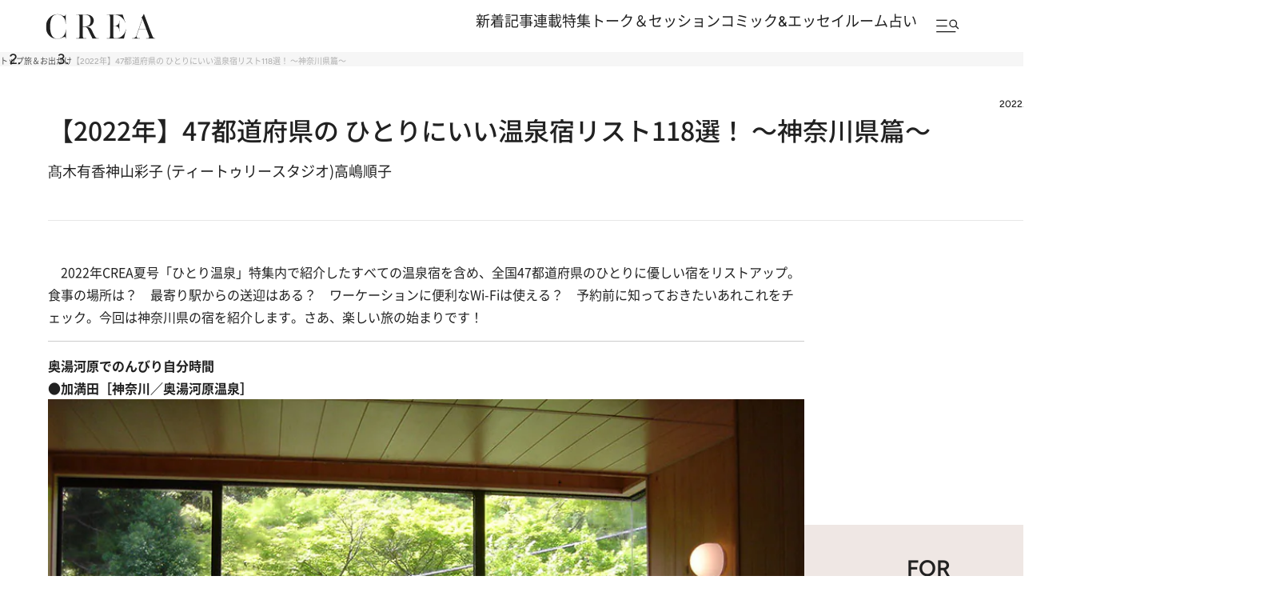

--- FILE ---
content_type: text/html; charset=utf-8
request_url: https://www.google.com/recaptcha/api2/aframe
body_size: 183
content:
<!DOCTYPE HTML><html><head><meta http-equiv="content-type" content="text/html; charset=UTF-8"></head><body><script nonce="5bQhOFLPZXsF6O4fWDtaEg">/** Anti-fraud and anti-abuse applications only. See google.com/recaptcha */ try{var clients={'sodar':'https://pagead2.googlesyndication.com/pagead/sodar?'};window.addEventListener("message",function(a){try{if(a.source===window.parent){var b=JSON.parse(a.data);var c=clients[b['id']];if(c){var d=document.createElement('img');d.src=c+b['params']+'&rc='+(localStorage.getItem("rc::a")?sessionStorage.getItem("rc::b"):"");window.document.body.appendChild(d);sessionStorage.setItem("rc::e",parseInt(sessionStorage.getItem("rc::e")||0)+1);localStorage.setItem("rc::h",'1769900748852');}}}catch(b){}});window.parent.postMessage("_grecaptcha_ready", "*");}catch(b){}</script></body></html>

--- FILE ---
content_type: application/javascript; charset=utf-8
request_url: https://fundingchoicesmessages.google.com/f/AGSKWxU7Fr6VekYi5ZPM_1WOW9x2yF4u8sYE2m_7zmP4rFx-om7-4rSRM6j076T5TkVou7c5ic8Ij37d-wLxz9TE4B8pRuxLw_Z6R1bjy7rpIfLzBfe06vNYudrXTr0xh5IVaPBlb4VIAkOIqumzeM1imjCr0SJreTFIJO_imso475FalRkNd0nmtGF1lAuG/_/head486x60./bbad.-pagead-id./ad-creatives-/300x250-
body_size: -1286
content:
window['7df541c8-0735-4122-afcf-10d3295567b6'] = true;

--- FILE ---
content_type: application/javascript
request_url: https://crea.bunshun.jp/op/analytics.js?domain=bunshun.jp
body_size: -79
content:
var ISMLIB=ISMLIB||{};ISMLIB.ismuc='ad69f27b-11dc-4b8e-a5d3-14ff4ac8fe46'


--- FILE ---
content_type: application/javascript; charset=utf-8
request_url: https://fundingchoicesmessages.google.com/f/AGSKWxVBGE8VJBO_jbqpHtjfyPF4tgj7GGutRLuxnxn3Ir31JSJkXF-1xnKmtuQ-Gl0__nd-ihV4lQYRDraJfYe7lklGSJ6ErTEnbLq6N8pZfobxyQeRjEiIRHdWIPCkQ6n42k2esvBsgQ==?fccs=W251bGwsbnVsbCxudWxsLG51bGwsbnVsbCxudWxsLFsxNzY5OTAwNzUzLDEzMDAwMDAwXSxudWxsLG51bGwsbnVsbCxbbnVsbCxbNywxOSw5LDYsMTgsMTNdLG51bGwsMixudWxsLCJlbiIsbnVsbCxudWxsLG51bGwsbnVsbCxudWxsLDFdLCJodHRwczovL2NyZWEuYnVuc2h1bi5qcC9hcnRpY2xlcy8tLzM3NTc5IixudWxsLFtbOCwiRmYwUkdIVHVuOEkiXSxbOSwiZW4tVVMiXSxbMTksIjIiXSxbMTcsIlswXSJdLFsyNCwiIl0sWzI5LCJmYWxzZSJdLFsyMSwiW1tbWzUsMSxbMF1dLFsxNzY5OTAwNzQ5LDUwNTk5NDAwMF0sWzEyMDk2MDBdXV1dIl1dXQ
body_size: 269
content:
if (typeof __googlefc.fcKernelManager.run === 'function') {"use strict";this.default_ContributorServingResponseClientJs=this.default_ContributorServingResponseClientJs||{};(function(_){var window=this;
try{
var rp=function(a){this.A=_.t(a)};_.u(rp,_.J);var sp=function(a){this.A=_.t(a)};_.u(sp,_.J);sp.prototype.getWhitelistStatus=function(){return _.F(this,2)};var tp=function(a){this.A=_.t(a)};_.u(tp,_.J);var up=_.ed(tp),vp=function(a,b,c){this.B=a;this.j=_.A(b,rp,1);this.l=_.A(b,_.Qk,3);this.F=_.A(b,sp,4);a=this.B.location.hostname;this.D=_.Fg(this.j,2)&&_.O(this.j,2)!==""?_.O(this.j,2):a;a=new _.Qg(_.Rk(this.l));this.C=new _.eh(_.q.document,this.D,a);this.console=null;this.o=new _.np(this.B,c,a)};
vp.prototype.run=function(){if(_.O(this.j,3)){var a=this.C,b=_.O(this.j,3),c=_.gh(a),d=new _.Wg;b=_.hg(d,1,b);c=_.C(c,1,b);_.kh(a,c)}else _.hh(this.C,"FCNEC");_.pp(this.o,_.A(this.l,_.De,1),this.l.getDefaultConsentRevocationText(),this.l.getDefaultConsentRevocationCloseText(),this.l.getDefaultConsentRevocationAttestationText(),this.D);_.qp(this.o,_.F(this.F,1),this.F.getWhitelistStatus());var e;a=(e=this.B.googlefc)==null?void 0:e.__executeManualDeployment;a!==void 0&&typeof a==="function"&&_.Uo(this.o.G,
"manualDeploymentApi")};var wp=function(){};wp.prototype.run=function(a,b,c){var d;return _.v(function(e){d=up(b);(new vp(a,d,c)).run();return e.return({})})};_.Uk(7,new wp);
}catch(e){_._DumpException(e)}
}).call(this,this.default_ContributorServingResponseClientJs);
// Google Inc.

//# sourceURL=/_/mss/boq-content-ads-contributor/_/js/k=boq-content-ads-contributor.ContributorServingResponseClientJs.en_US.Ff0RGHTun8I.es5.O/d=1/exm=ad_blocking_detection_executable,kernel_loader,loader_js_executable,monetization_cookie_state_migration_initialization_executable,optimization_state_updater_executable,web_iab_tcf_v2_signal_executable,web_monetization_wall_executable/ed=1/rs=AJlcJMwj_NGSDs7Ec5ZJCmcGmg-e8qljdw/m=cookie_refresh_executable
__googlefc.fcKernelManager.run('\x5b\x5b\x5b7,\x22\x5b\x5bnull,\\\x22bunshun.jp\\\x22,\\\x22AKsRol9wJk03PEn3sO5hydGe34vQp6Upi2b2ZGSjJHv0eA4R4NMu5YPcS_Q2GFfHoeXX0iuJBggwNSY2UGT628RrGuCUmk8J1QC_1Ttd-1yATd6BN3fCSZ_xkijY8XaZgCDLRYPUp1PMWt_Pz7hahgth8-mm3bLJlw\\\\u003d\\\\u003d\\\x22\x5d,null,\x5b\x5bnull,null,null,\\\x22https:\/\/fundingchoicesmessages.google.com\/f\/AGSKWxU9NYrzwdI9q6CaZgFDRbu8j8WgyaExGRmpt5gOEuMn4n893ESjMgCNqp-AQjotpT-9AbsaqltaVrI81eA4_gaNa2crA_JzcVnu3tf3uzhuf33zg3U66cUzlV2T67MoY-XzByOUEA\\\\u003d\\\\u003d\\\x22\x5d,null,null,\x5bnull,null,null,\\\x22https:\/\/fundingchoicesmessages.google.com\/el\/AGSKWxU4zvDImCRqjXg2vwo6JBxJCGZ7q-zRpte7oxTuL0uhxAfdd-ARTHtXG6x9fvykICv1OodqmA3oiEUPqAdvpwch88hzkk4fXdoc6w9hncCtVsYhxvrSEoHMwcWT5eYvWbauVW7mwA\\\\u003d\\\\u003d\\\x22\x5d,null,\x5bnull,\x5b7,19,9,6,18,13\x5d,null,2,null,\\\x22en\\\x22,null,null,null,null,null,1\x5d,null,\\\x22Privacy and cookie settings\\\x22,\\\x22Close\\\x22,null,null,null,\\\x22Managed by Google. Complies with IAB TCF. CMP ID: 300\\\x22\x5d,\x5b3,1\x5d\x5d\x22\x5d\x5d,\x5bnull,null,null,\x22https:\/\/fundingchoicesmessages.google.com\/f\/AGSKWxUekA9mH4Ao8Lt2J5V2dRgIe90wijmj-YjcgT6JxdnThIKwDMgnsh4VqDA4w-u2O7OAx3jMg0WB6uI8UcgsNvSDqsldC3ZM7HkHOFyO5dA5aghUmO6_9il7o9cx6TaixILiIGlkhw\\u003d\\u003d\x22\x5d\x5d');}